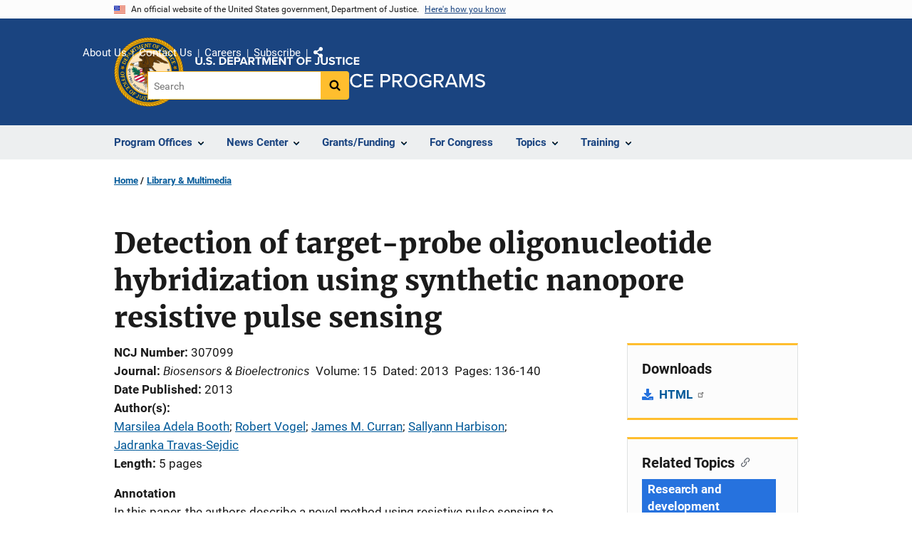

--- FILE ---
content_type: application/javascript
request_url: https://www.ojp.gov/modules/custom/ckeditor5_embedded_content/js/aftermarket/uswds_accordion.js?t5xc4m
body_size: 432
content:
(function ($, Drupal) {
  Drupal.behaviors.uswds_ckeditor_integration_accordion = {
    attach: function (context, settings) {
      // Apply modifications only once to each accordion button
      $('div.usa-accordion__button:not(#layout-builder *)').each(function () {
        if (!$(this).hasClass('js-accordion-modified')) {
          let outer = this.outerHTML;
          let regexOpen = new RegExp('<' + this.tagName, 'i');
          let newTag = outer.replace(regexOpen, '<button');
          let regexClose = new RegExp('</' + this.tagName, 'i');
          newTag = newTag.replace(regexClose, '</button');
          $(this).replaceWith(newTag).addClass('js-accordion-modified');
        }
      });

      let $containerCounter = 0;
      $('main .usa-accordion:not(#layout-builder *)').each(function () {
        if (!$(this).hasClass('js-accordion-container-modified')) {
          let $itemCounter = 0;
          $('.usa-accordion__button', this).each(function () {
            $(this).attr('aria-controls', $containerCounter + '-' + $itemCounter);
            $itemCounter++;
          });

          $itemCounter = 0;
          $('.usa-accordion__content', this).each(function () {
            $(this).attr('id', $containerCounter + '-' + $itemCounter);
            $itemCounter++;
          });

          $containerCounter++;
          $(this).addClass('js-accordion-container-modified');
        }
      });

      // Wrap each button and content pair in its own div, ignoring those within #layout-builder
      $('main .usa-accordion:not(#layout-builder *)').each(function () {
        $(this).find('.usa-accordion__heading').each(function () {
          if (!$(this).hasClass('js-accordion-heading-modified')) {
            let $button = $(this).find('.usa-accordion__button');
            let $content = $(this).next('.usa-accordion__content');
            $button.add($content).wrapAll('<div class="usa-accordion" />');
            $(this).addClass('js-accordion-heading-modified');
          }
        });
      });

      // Adjust for URL hash, focusing outside #layout-builder
      let hash = window.location.hash.replace('#', '');
      if (hash) {
        let $matchingButton = $('button[aria-controls="' + hash + '"]:not(#layout-builder *)', context);
        if ($matchingButton.length && !$matchingButton.hasClass('js-accordion-hash-modified')) {
          $matchingButton.attr('aria-expanded', 'true');
          $('#' + hash).removeAttr('hidden');
          $matchingButton.addClass('js-accordion-hash-modified');

          $matchingButton.parents('.usa-accordion__content:not(#layout-builder *)').each(function() {
            if (!$(this).hasClass('js-accordion-parent-modified')) {
              let parentId = $(this).attr('id');
              let $parentButton = $('button[aria-controls="' + parentId + '"]:not(#layout-builder *)', context);
              if ($parentButton.length) {
                $parentButton.attr('aria-expanded', 'true');
                $('#' + parentId).removeAttr('hidden');
                $(this).addClass('js-accordion-parent-modified');
              }
            }
          });
        }
      }
    }
  };
})(jQuery, Drupal);


--- FILE ---
content_type: text/javascript
request_url: https://www.ojp.gov/sites/g/files/xyckuh241/files/js/js_bCYTci8oNamnhWSzfFRR_Wd5PA67fMu9rbDDMQADrHo.js?scope=footer&delta=6&language=en&theme=ojp&include=eJxdT-0OwyAIfCEjv_Y8hgJTWyuNH9kef65x2boQjjsuIQdmClrWCjiJpV6b7mbpsHRLQWiTYgZwbFpuTvZFmIUdaW6SG_T64OqQSAtHzfZeToMN6-pqwBKzhx9u5NlSzBtw6QcmO6Xxqj6Ja-jBD_jXFld8Xpe70fWA0e_pPhHnJ99Ep8vYRi1JKlzl6VbBQgHmdaryAm-4bLs
body_size: 931
content:
/* @license GPL-2.0-or-later https://www.drupal.org/licensing/faq */
/*!
 * hoverIntent v1.10.2 // 2020.04.28 // jQuery v1.7.0+
 * http://briancherne.github.io/jquery-hoverIntent/
 *
 * You may use hoverIntent under the terms of the MIT license. Basically that
 * means you are free to use hoverIntent as long as this header is left intact.
 * Copyright 2007-2019 Brian Cherne
 */
!function(factory){"use strict";"function"==typeof define&&define.amd?define(["jquery"],factory):"object"==typeof module&&module.exports?module.exports=factory(require("jquery")):jQuery&&!jQuery.fn.hoverIntent&&factory(jQuery)}(function($){"use strict";function track(ev){cX=ev.pageX,cY=ev.pageY}function isFunction(value){return"function"==typeof value}var cX,cY,_cfg={interval:100,sensitivity:6,timeout:0},INSTANCE_COUNT=0,compare=function(ev,$el,s,cfg){if(Math.sqrt((s.pX-cX)*(s.pX-cX)+(s.pY-cY)*(s.pY-cY))<cfg.sensitivity)return $el.off(s.event,track),delete s.timeoutId,s.isActive=!0,ev.pageX=cX,ev.pageY=cY,delete s.pX,delete s.pY,cfg.over.apply($el[0],[ev]);s.pX=cX,s.pY=cY,s.timeoutId=setTimeout(function(){compare(ev,$el,s,cfg)},cfg.interval)};$.fn.hoverIntent=function(handlerIn,handlerOut,selector){var instanceId=INSTANCE_COUNT++,cfg=$.extend({},_cfg);$.isPlainObject(handlerIn)?(cfg=$.extend(cfg,handlerIn),isFunction(cfg.out)||(cfg.out=cfg.over)):cfg=isFunction(handlerOut)?$.extend(cfg,{over:handlerIn,out:handlerOut,selector:selector}):$.extend(cfg,{over:handlerIn,out:handlerIn,selector:handlerOut});function handleHover(e){var ev=$.extend({},e),$el=$(this),hoverIntentData=$el.data("hoverIntent");hoverIntentData||$el.data("hoverIntent",hoverIntentData={});var state=hoverIntentData[instanceId];state||(hoverIntentData[instanceId]=state={id:instanceId}),state.timeoutId&&(state.timeoutId=clearTimeout(state.timeoutId));var mousemove=state.event="mousemove.hoverIntent.hoverIntent"+instanceId;if("mouseenter"===e.type){if(state.isActive)return;state.pX=ev.pageX,state.pY=ev.pageY,$el.off(mousemove,track).on(mousemove,track),state.timeoutId=setTimeout(function(){compare(ev,$el,state,cfg)},cfg.interval)}else{if(!state.isActive)return;$el.off(mousemove,track),state.timeoutId=setTimeout(function(){!function(ev,$el,s,out){var data=$el.data("hoverIntent");data&&delete data[s.id],out.apply($el[0],[ev])}(ev,$el,state,cfg.out)},cfg.timeout)}}return this.on({"mouseenter.hoverIntent":handleHover,"mouseleave.hoverIntent":handleHover},cfg.selector)}});;
(function($,Drupal){'use strict';Drupal.behaviors.dojSharing={attach:function(context){var $button=$('button.doj-sharing__toggle',context);var $links=$('ul.doj-sharing__list',context);var toggleLinks=function(expand){if(expand){$links.addClass('doj-sharing__list--expanded');$button.addClass('active').attr('aria-expanded','true');}else{$links.removeClass('doj-sharing__list--expanded');$button.removeClass('active').attr('aria-expanded','false');}};$(once('dojSharing','div.doj-sharing',context)).each(()=>{$(this).hoverIntent({out:()=>{toggleLinks(false);},over:()=>{},timeout:500});});$(once('dojSharing','button.doj-sharing__toggle',context)).click(function(e){e.preventDefault();var expand=$(this).attr('aria-expanded')==='false';toggleLinks(expand);}).on('keydown',function(e){var expand=$button.attr('aria-expanded')==='false';if(e.which===13){e.preventDefault();e.stopPropagation();toggleLinks(expand);}else{if(!expand&&e.which===27){e.preventDefault();e.stopPropagation();toggleLinks(false);}}});$(once('dojSharing','ul.doj-sharing__list',context)).on('keydown',function(e){if(e.keyCode===27){e.preventDefault();e.stopPropagation();toggleLinks(false);$button.focus();}});}};})(jQuery,Drupal);;
